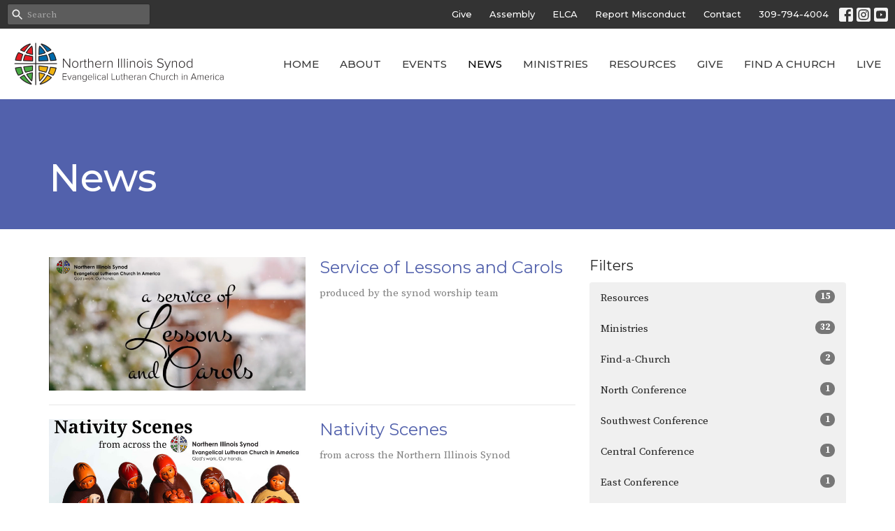

--- FILE ---
content_type: text/html; charset=utf-8
request_url: https://www.nisynod.org/news?month=Dec&year=2020
body_size: 51333
content:
<!DOCTYPE html>
<html lang="en">
  <head>
  <meta charset="UTF-8">
  <meta content="IE=edge,chrome=1" http-equiv="X-UA-Compatible"/>
  <meta content="width=device-width, initial-scale=1.0" name="viewport"/>
  <meta content="Northern Illinois Synod" name="author"/>
  <title>
    News Post | Northern Illinois Synod
  </title>
  <meta content="ELCA, NISynod, Northern Illinois Synod, Bishop Jeffrey Clements, Bishop Jeff Clements, Lutheran, Lutherans" name="keywords" />
  
    <meta name="robots" content="index,follow" />
  <!-- Facebook Pixel Code -->
<script>
!function(f,b,e,v,n,t,s)
{if(f.fbq)return;n=f.fbq=function(){n.callMethod?
n.callMethod.apply(n,arguments):n.queue.push(arguments)};
if(!f._fbq)f._fbq=n;n.push=n;n.loaded=!0;n.version='2.0';
n.queue=[];t=b.createElement(e);t.async=!0;
t.src=v;s=b.getElementsByTagName(e)[0];
s.parentNode.insertBefore(t,s)}(window, document,'script',
'https://connect.facebook.net/en_US/fbevents.js');
fbq('init', '300458094905102');
fbq('track', 'PageView');
</script>
<noscript><img height="1" width="1" style="display:none"
src="https://www.facebook.com/tr?id=300458094905102&ev=PageView&noscript=1"
/></noscript>
<!-- End Facebook Pixel Code -->
  
  <link href="https://dq5pwpg1q8ru0.cloudfront.net/2022/12/22/09/58/08/5f5f0961-6f2d-4e13-a320-46695503e27a/NIS%20stacked%204%20color.png" rel="shortcut icon" type="image/x-icon" />
  <meta name="csrf-param" content="authenticity_token" />
<meta name="csrf-token" content="2gzT4XlDNNDpD8ZhihCbngvy1runf8LZK19sQM0p6/b1c37Smpn94lnJ2orGPtT1ZScwN7UoEhaMiizw7wzb1A==" />

  <link rel="preconnect" href="https://fonts.gstatic.com/" crossorigin>
  <link rel="preload" href="/fonts/fontawesome/webfont.woff?v=3.2.1" as="font" type="font/woff" crossorigin>

  <link rel="stylesheet" media="all" href="/themes/stylesheet.css?timestamp=2026-02-01+21%3A11%3A17+-0600" />
  <link rel="stylesheet" media="print" href="https://dq5pwpg1q8ru0.cloudfront.net/assets/print-c1b49d74baf454d41a08041bb7881e34979fe0b297fba593578d70ec8cc515fd.css" />

	<link href="https://fonts.googleapis.com/css?family=Montserrat:100,200,300,regular,500,600,700,800,900,100italic,200italic,300italic,italic,500italic,600italic,700italic,800italic,900italic|Source+Serif+Pro:200,200italic,300,300italic,regular,italic,600,600italic,700,700italic,900,900italic&amp;display=swap" rel="stylesheet" type="text/css" async="async" />
  

  <script src="https://dq5pwpg1q8ru0.cloudfront.net/assets/application-baedfe927b756976bd996cb2c71963c5d82c94e444650affbb4162574b24b761.js"></script>
  <script src="https://dq5pwpg1q8ru0.cloudfront.net/packs/js/application-48235911dc1b5b550236.js"></script>
  <script src="https://cdnjs.cloudflare.com/ajax/libs/handlebars.js/4.7.7/handlebars.min.js" defer="defer"></script>


  <!--[if lt IE 9]>
  <script src="https://dq5pwpg1q8ru0.cloudfront.net/javascripts/html5shiv.js"></script>
  <script src="https://dq5pwpg1q8ru0.cloudfront.net/javascripts/respond.min.js"></script>
  <![endif]-->


      <script>
        var _gaq = _gaq || [];
        _gaq.push(['_setAccount', 'UA-28997678-1']);
        _gaq.push(['_trackPageview']);

          // rollup tracker
          _gaq.push(['rollupTracker._setAccount','UA-18858190-52']);
          _gaq.push(['rollupTracker._trackPageview']);

        (function() {
          var ga = document.createElement('script'); ga.type = 'text/javascript'; ga.async = true;
          ga.src = ('https:' == document.location.protocol ? 'https://ssl' : 'http://www') + '.google-analytics.com/ga.js';
          var s = document.getElementsByTagName('script')[0]; s.parentNode.insertBefore(ga, s);
        })();
      </script>

      <!-- Global site tag (gtag.js) - Google Analytics -->
      <script async src="https://www.googletagmanager.com/gtag/js?id=G-Z79MDNWC23"></script>
      <script>
        window.dataLayer = window.dataLayer || [];
        function gtag(){dataLayer.push(arguments);}
        gtag('js', new Date());

        gtag('config', 'G-Z79MDNWC23');
      </script>

  


</head>

  <body class="body_news_index body_news_posts_index   news-index   relative d-flex flex-column">
      <div class="d-flex ">
        <div class="site-content-container">
    

  <div class="system">
  </div>

  <div id="top-menus-container">
    <div id="top-menus">
  <div id="alert-container">
  </div>


  <div class="js-menus   bg-none z-index-navbar">
      <nav class="header-layout-topbar relative px-1 bg-dark  %>">
    <div class="pos pos-cover bg-dark " style=""></div>
    <ul class="topbar-nav topbar-right ">


        <li class="mr-auto">
            <form class="relative" role="search" action="/search" accept-charset="UTF-8" method="get"><input name="utf8" type="hidden" value="&#x2713;" autocomplete="off" />
    <svg xmlns="http://www.w3.org/2000/svg" width="20" height="20" viewBox="0 0 24 24" class="pos pos-l-1 pos-middle">
    <path d="M15.5 14h-.79l-.28-.27C15.41 12.59 16 11.11 16 9.5 16 5.91 13.09 3 9.5 3S3 5.91 3 9.5 5.91 16 9.5 16c1.61 0 3.09-.59 4.23-1.57l.27.28v.79l5 4.99L20.49 19l-4.99-5zm-6 0C7.01 14 5 11.99 5 9.5S7.01 5 9.5 5 14 7.01 14 9.5 11.99 14 9.5 14z"></path>
    <path d="M0 0h24v24H0z" fill="none"></path>
</svg>

    <input type="text" name="q" id="search_box" class="form-control input-sm input-muted text-default bg-fade-light" style="padding-left: 28px;" placeholder="Search" />
</form>
        </li>






          <li class="topbar-menu-item hidden-xs">
              <a class="btn btn-link-white btn-sm" target="_blank" href="/pages/give">Give</a>
          </li>

          <li class="topbar-menu-item hidden-xs">
              <a class="btn btn-link-white btn-sm" href="/assembly">Assembly</a>
          </li>

          <li class="topbar-menu-item hidden-xs">
              <a class="btn btn-link-white btn-sm" target="_blank" href="https://elca.org">ELCA</a>
          </li>

          <li class="topbar-menu-item hidden-xs">
              <a class="btn btn-link-white btn-sm" href="/programs/sexual-misconduct-policy">Report Misconduct</a>
          </li>

          <li class="topbar-menu-item hidden-xs">
              <a class="btn btn-link-white btn-sm" href="/contact">Contact</a>
          </li>


        <li>
          <a class="btn btn-link-white btn-sm" href="tel:1-309-794-4004">309-794-4004</a>
        </li>

          
  <li class="social-icon-list-item ">
    <a class="svg-link social-icon-link" target="_blank" href="https://facebook.com/nisynod">
      <svg xmlns="http://www.w3.org/2000/svg" xmlns:xlink="http://www.w3.org/1999/xlink" x="0px" y="0px" width="24" height="24" viewBox="0 0 24 24" style="enable-background:new 0 0 24 24;" xml:space="preserve" class="social-icon-svg topbar-svg-sm"><title>Facebook Icon</title>
<path d="M24,0v24H0V0H24z M20,2.7h-3.3c-2.5,0-4.7,2.1-4.7,4.7v3.3H9.3v4H12V24h4v-9.3h4v-4h-4V8c0-0.8,0.5-1.3,1.3-1.3H20V2.7z"></path>
</svg>

</a>  </li>
  <li class="social-icon-list-item ">
    <a class="svg-link social-icon-link" target="_blank" href="https://www.instagram.com/nisynod/">
      <svg xmlns="http://www.w3.org/2000/svg" xmlns:xlink="http://www.w3.org/1999/xlink" x="0px" y="0px" width="24" height="24" viewBox="0 0 24 24" style="enable-background:new 0 0 24 24;" xml:space="preserve" class="social-icon-svg topbar-svg-sm"><title>Instagram Icon</title>
<circle cx="12" cy="12" r="2.7"></circle>
<path d="M15.9,4.9H8.1c-1.7,0-3.2,1.5-3.2,3.2V16c0,1.7,1.5,3.2,3.2,3.2H16c1.7,0,3.2-1.5,3.2-3.2V8.1C19.1,6.4,17.6,4.9,15.9,4.9z   M12,16.4c-2.4,0-4.4-2-4.4-4.4s2-4.4,4.4-4.4s4.4,2,4.4,4.4S14.4,16.4,12,16.4z M16.7,8.4c-0.7,0-1.1-0.5-1.1-1.1  c0-0.7,0.5-1.1,1.1-1.1c0.7,0,1.1,0.5,1.1,1.1C17.7,8,17.3,8.4,16.7,8.4z"></path>
<path d="M24,0H0v24h24V0z M20.9,15.7c0,2.8-2.3,5.2-5.2,5.2H8.3c-2.8,0-5.2-2.3-5.2-5.2V8.3c0-2.8,2.3-5.2,5.2-5.2h7.5  c2.8,0,5.2,2.3,5.2,5.2C20.9,8.3,20.9,15.7,20.9,15.7z"></path>
</svg>

</a>  </li>
  <li class="social-icon-list-item ">
    <a class="svg-link social-icon-link" target="_blank" href="https://youtube.com/nisynod">
      <svg xmlns="http://www.w3.org/2000/svg" xmlns:xlink="http://www.w3.org/1999/xlink" x="0px" y="0px" width="24" height="24" viewBox="0 0 24 24" style="enable-background:new 0 0 24 24;" xml:space="preserve" class="social-icon-svg topbar-svg-sm"><title>Youtube Icon</title>
<polygon points="10.7,9.1 14.5,12 10.7,14.9 "></polygon>
<path d="M24,0H0v24h24.1L24,0z M18.8,18.4c-0.5,0.1-3.6,0.3-6.8,0.3s-6.3,0-6.8-0.3C3.9,18,3.5,15.1,3.5,12s0.4-6,1.7-6.4  C5.7,5.3,8.9,5.2,12,5.2s6.3,0.1,6.8,0.3c1.3,0.4,1.7,3.3,1.7,6.4C20.4,15.1,20.1,18,18.8,18.4z"></path>
</svg>

</a>  </li>


    </ul>
  </nav>

    <div id="main-menu-container">
      
<nav id="main_menu" class="relative bg-default bg-none p-2 p-md-3">
  <div class="bg-default pos pos-cover js-main-menu-background-opacity" style="opacity:1.0;"></div>
  <div class="d-md-flex flex-wrap ">
    <div class="relative d-flex d-md-block mr-md-3 flex-shrink-0">
      

    <a class="main-menu-logo main-menu-rycroft-logo " href="/">
      <img alt="Northern Illinois Synod" class="logo-size-default" src="https://dq5pwpg1q8ru0.cloudfront.net/2022/12/22/09/58/04/d9c12d7f-7bb9-4796-8cb1-5b13007035fc/NISynod%20FULL%20transparent.png" />
</a>


        <button type="button" class="btn bg-none p-1 border-0 main-menu-hidden-md ml-auto collapsed pr-0" data-toggle="collapse" data-target="#main_menu_collapse" aria-expanded="false">
    <span class="sr-only">Toggle navigation</span>
    <span class="svg-link">
      <svg xmlns="http://www.w3.org/2000/svg" height="24" viewBox="0 0 24 24" width="24">
    <path d="M0 0h24v24H0z" fill="none"></path>
    <path d="M3 18h18v-2H3v2zm0-5h18v-2H3v2zm0-7v2h18V6H3z"></path>
</svg>
 Menu
    </span>
  </button>

    </div>

    <div class="collapse main-menu-collapse-md ml-auto text-center" id="main_menu_collapse">
      <ul class="main-menu-list main-menu-rycroft-list align-items-md-center">
          
  <li class="menu-item ">
      <a class="menu-link " href="/">Home</a>
  </li>


          
  <li class="menu-item ">
      <a class="menu-link " href="/about">About</a>
  </li>


          
  <li class="menu-item ">
      <a class="menu-link " href="/events">Events</a>
  </li>


          
  <li class="menu-item ">
      <a class="menu-link active" href="/news">News</a>
  </li>


          
  <li class="menu-item ">
      <a class="menu-link " href="/ministries">Ministries</a>
  </li>


          
  <li class="menu-item ">
      <a class="menu-link " href="/collections/resources">Resources</a>
  </li>


          
  <li class="menu-item ">
      <a class="menu-link " href="/give">Give</a>
  </li>


          
  <li class="menu-item ">
      <a class="menu-link " href="/collections/find-a-church">Find a Church</a>
  </li>


          
  <li class="menu-item ">
      <a class="menu-link " href="/live">Live</a>
  </li>


      </ul>
        <ul class="main-menu-list main-menu-subnav">
            <li class="menu-item-divider"></li>
    
  <li class="menu-item ">
      <a class="menu-link " target="_blank" href="/pages/give">Give</a>
  </li>


    
  <li class="menu-item ">
      <a class="menu-link " href="/assembly">Assembly</a>
  </li>


    
  <li class="menu-item ">
      <a class="menu-link " target="_blank" href="https://elca.org">ELCA</a>
  </li>


    
  <li class="menu-item ">
      <a class="menu-link " href="/programs/sexual-misconduct-policy">Report Misconduct</a>
  </li>


    
  <li class="menu-item ">
      <a class="menu-link " href="/contact">Contact</a>
  </li>





        </ul>
    </div>
  </div>
</nav>

    </div>
  </div>
</div>

  </div>

  <div id="header-container" class="relative">
    <div id="header" class="header-goodsoil relative  d-flex py-3 py-md-5 bg-cover bg-none  topbar-offset bg-secondary" style=" min-height: 0vh;">
  
  

<div id="page-header-overlay" class="bg-secondary pos pos-cover" style="opacity:1.0;" data-header-opacity="1.0"></div>

    <div class="container relative d-flex flex-column mt-5">
      
      <div class="my-auto">
        <div class="d-md-flex ">
          <div>
            <div class="relative d-inline-block break-word">
              <h1 class="header-heading ">
                        News

              </h1>
            </div>
          </div>
          <div class="d-flex ml-md-auto">
            <div class="row">
              <div class="col-xs-12">
                
              </div>
              <div class="col-xs-12">
                

              </div>
            </div>
          </div>
        </div>
      </div>
      
    </div>
  
  
  <!--<div class="pos pos-b-1 pos-l-1">
    <button class="js-play-video-button p-2 bg-none border-0 d-none" style="opacity: 0.5;">
    </button>
    <button class="js-pause-video-button p-2 bg-none border-0 d-none" style="opacity: 0.5;">
    </button>
    <div class="js-loading-video-button">
      <div class="d-flex p-2" style="opacity: 0.5;">
      </div>
    </div>
  </div>-->

</div>


  </div>

  <main role="main" class="content flex-grow-1  news_posts_index clearfix m-0 p-0">
    <link rel="alternate" type="application/rss+xml" title="RSS" href="https://www.nisynod.org/news" />





  

<div>
    <div id="top-blocks-wrapper">
      
    </div>

    <div id="page_content" class="relative my-5">
      <div class="container">
        
  <div id="news_anchor" class="row">
    <div class="col-md-8">
        <div class="relative mb-3 border-bottom pb-3">
  <a class="row d-sm-flex" href="/news/service-of-lessons-and-carols">
    <div class="col-sm-6">
      <img alt="Service of Lessons and Carols image" loading="lazy" src="https://dq5pwpg1q8ru0.cloudfront.net/2020/12/27/04/12/53/36ad27dd-3da2-4259-a256-a2bc514c4600/Screenshot%202020-12-16%20100843.png" />
    </div>
    <div class="col-sm-6 d-flex flex-column">
      <h2 class="h3 mt-2 mt-sm-0 mb-2">Service of Lessons and Carols</h2>
      <div class="text-muted mb-2">
            produced by the synod worship team
      </div>
      <div class="mt-auto mb-2">
      </div>
    </div>
</a></div>
<div class="relative mb-3 border-bottom pb-3">
  <a class="row d-sm-flex" href="/news/nativity-scenes">
    <div class="col-sm-6">
      <img alt="Nativity Scenes image" loading="lazy" src="https://dq5pwpg1q8ru0.cloudfront.net/2020/12/25/04/38/42/6aac0232-58d7-4de0-b0da-eb6a0a12118b/Nativity%20Scenes.jpg" />
    </div>
    <div class="col-sm-6 d-flex flex-column">
      <h2 class="h3 mt-2 mt-sm-0 mb-2">Nativity Scenes</h2>
      <div class="text-muted mb-2">
            from across the Northern Illinois Synod
      </div>
      <div class="mt-auto mb-2">
          <div class="text-body">Deacon K Graddy</div>
      </div>
    </div>
</a></div>
<div class="relative mb-3 border-bottom pb-3">
  <a class="row d-sm-flex" href="/news/merry-christmas-from-bishop-jeffrey-clements">
    <div class="col-sm-6">
      <img alt="Merry Christmas from Bishop Jeffrey Clements image" loading="lazy" src="https://dq5pwpg1q8ru0.cloudfront.net/2020/12/21/09/53/37/d14f9b3b-5d54-425e-a058-1a05a48d2b6d/title%20faded%20w%20green.jpg" />
    </div>
    <div class="col-sm-6 d-flex flex-column">
      <h2 class="h3 mt-2 mt-sm-0 mb-2">Merry Christmas from Bishop Jeffrey Clements</h2>
      <div class="text-muted mb-2">
            and the staff of the Northern Illinois Synod
      </div>
      <div class="mt-auto mb-2">
          <div class="text-body">Bishop Jeffrey Clements</div>
      </div>
    </div>
</a></div>
<div class="relative mb-3 border-bottom pb-3">
  <a class="row d-sm-flex" href="/news/how-to-have-a-congregation-meeting-in-a-pandemic">
    <div class="col-sm-6">
      <img alt="How to have a congregation meeting in a pandemic image" loading="lazy" src="https://dq5pwpg1q8ru0.cloudfront.net/2020/12/14/12/11/16/4ed70fe0-7e5e-4cd8-bdea-efd266f980df/congregational%20meeting2.jpg" />
    </div>
    <div class="col-sm-6 d-flex flex-column">
      <h2 class="h3 mt-2 mt-sm-0 mb-2">How to have a congregation meeting in a pandemic</h2>
      <div class="text-muted mb-2">
            Resources for NIS congregation leaders
      </div>
      <div class="mt-auto mb-2">
      </div>
    </div>
</a></div>

        
    </div> <!-- /col -->

    <aside class="col-sm-6 col-md-4">

        <div class="news-month">
          <h2 class="h4 mt-0">Filters</h2>

            <div class="list-group" id="by-collection">
                <a class="list-group-item" data-parent="#by-collection" data-toggle="collapse" href="#collection-2">
                  Resources
                  <span class="badge">15</span>
</a>                <div id="collection-2" class="collapse list-group">
                    <a class=" list-group-item ml-4" href="/resources/bulletin-board/news">
                      Bulletin Board
                      <span class="badge">11</span>
</a>                    <a class=" list-group-item ml-4" href="/resources/growing-disciples/news">
                      Growing Disciples
                      <span class="badge">1</span>
</a>                    <a class=" list-group-item ml-4" href="/resources/ministry-partners/news">
                      Ministry Partners
                      <span class="badge">1</span>
</a>                    <a class=" list-group-item ml-4" href="/resources/rostered-minister-resources/news">
                      Rostered Minister Resources
                      <span class="badge">2</span>
</a></div>                <a class="list-group-item" data-parent="#by-collection" data-toggle="collapse" href="#collection-1">
                  Ministries
                  <span class="badge">32</span>
</a>                <div id="collection-1" class="collapse list-group">
                    <a class=" list-group-item ml-4" href="/ministries/candidacy-committee--18/news">
                      Candidacy Committee
                      <span class="badge">2</span>
</a>                    <a class=" list-group-item ml-4" href="/ministries/congregational-life-committee/news">
                      Congregational Life Committee
                      <span class="badge">1</span>
</a>                    <a class=" list-group-item ml-4" href="/ministries/global-mission-committee/news">
                      Global Mission Committee
                      <span class="badge">3</span>
</a>                    <a class=" list-group-item ml-4" href="/ministries/social-ministry-committee/news">
                      Social Ministry Committee
                      <span class="badge">3</span>
</a>                    <a class=" list-group-item ml-4" href="/ministries/reconciling-in-christ/news">
                      Reconciling in Christ
                      <span class="badge">4</span>
</a>                    <a class=" list-group-item ml-4" href="/ministries/diakonia/news">
                      diakonia
                      <span class="badge">2</span>
</a>                    <a class=" list-group-item ml-4" href="/ministries/youth/news">
                      Youth
                      <span class="badge">4</span>
</a>                    <a class=" list-group-item ml-4" href="/ministries/elca-churchwide-organization/news">
                      ELCA Churchwide Organization
                      <span class="badge">13</span>
</a></div>                <a class="list-group-item" data-parent="#by-collection" data-toggle="collapse" href="#collection-6">
                  Find-a-Church
                  <span class="badge">2</span>
</a>                <div id="collection-6" class="collapse list-group">
                    <a class=" list-group-item ml-4" href="/find-a-church/northeast-conference/news">
                      Northeast Conference
                      <span class="badge">1</span>
</a>                    <a class=" list-group-item ml-4" href="/find-a-church/south-conference/news">
                      South Conference
                      <span class="badge">1</span>
</a></div>                <a class="list-group-item" data-parent="#by-collection" data-toggle="collapse" href="#collection-7">
                  North Conference
                  <span class="badge">1</span>
</a>                <div id="collection-7" class="collapse list-group">
                    <a class=" list-group-item ml-4" href="/north-conference/grace-loves-park/news">
                      Grace, Loves Park
                      <span class="badge">1</span>
</a></div>                <a class="list-group-item" data-parent="#by-collection" data-toggle="collapse" href="#collection-12">
                  Southwest Conference
                  <span class="badge">1</span>
</a>                <div id="collection-12" class="collapse list-group">
                    <a class=" list-group-item ml-4" href="/southwest-conference/first-galesburg/news">
                      First, Galesburg
                      <span class="badge">1</span>
</a></div>                <a class="list-group-item" data-parent="#by-collection" data-toggle="collapse" href="#collection-10">
                  Central Conference
                  <span class="badge">1</span>
</a>                <div id="collection-10" class="collapse list-group">
                    <a class=" list-group-item ml-4" href="/central-conference/faith-rochelle--201/news">
                      Faith, Rochelle
                      <span class="badge">1</span>
</a></div>                <a class="list-group-item" data-parent="#by-collection" data-toggle="collapse" href="#collection-9">
                  East Conference
                  <span class="badge">1</span>
</a>                <div id="collection-9" class="collapse list-group">
                    <a class=" list-group-item ml-4" href="/east-conference/st-john-joliet/news">
                      St. John, Joliet
                      <span class="badge">1</span>
</a></div>                <a class="list-group-item" data-parent="#by-collection" data-toggle="collapse" href="#collection-14">
                  Northwest Conference
                  <span class="badge">2</span>
</a>                <div id="collection-14" class="collapse list-group">
                    <a class=" list-group-item ml-4" href="/northwest-conference/first-mt-carroll/news">
                      First, Mt. Carroll
                      <span class="badge">1</span>
</a>                    <a class=" list-group-item ml-4" href="/northwest-conference/first-pecatonica/news">
                      First, Pecatonica
                      <span class="badge">1</span>
</a></div>                <a class="list-group-item" data-parent="#by-collection" data-toggle="collapse" href="#collection-8">
                  Northeast Conference
                  <span class="badge">1</span>
</a>                <div id="collection-8" class="collapse list-group">
                    <a class=" list-group-item ml-4" href="/northeast-conference/joyful-harvest-johnsburg--214/news">
                      Joyful Harvest, Johnsburg
                      <span class="badge">1</span>
</a></div>                <a class="list-group-item" data-parent="#by-collection" data-toggle="collapse" href="#collection-13">
                  West Conference
                  <span class="badge">0</span>
</a>                <div id="collection-13" class="collapse list-group"></div>                <a class="list-group-item" data-parent="#by-collection" data-toggle="collapse" href="#collection-16">
                  Agencies &amp; Institutions
                  <span class="badge">1</span>
</a>                <div id="collection-16" class="collapse list-group">
                    <a class=" list-group-item ml-4" href="/agencies-institutions/ralm/news">
                      RALM
                      <span class="badge">1</span>
</a></div>                <a class="list-group-item" data-parent="#by-collection" data-toggle="collapse" href="#collection-11">
                  South Conference
                  <span class="badge">1</span>
</a>                <div id="collection-11" class="collapse list-group">
                    <a class=" list-group-item ml-4" href="/south-conference/st-john-somonauk/news">
                      St. John, Somonauk
                      <span class="badge">1</span>
</a></div>                <a class="list-group-item" data-parent="#by-collection" data-toggle="collapse" href="#collection-21">
                  Synod Assembly
                  <span class="badge">1</span>
</a>                <div id="collection-21" class="collapse list-group">
                    <a class=" list-group-item ml-4" href="/synod-assembly/2023-synod-assembly/news">
                      2023 Synod Assembly
                      <span class="badge">1</span>
</a></div>                <a class="list-group-item" data-parent="#by-collection" data-toggle="collapse" href="#collection-20">
                  Growing Disciples
                  <span class="badge">12</span>
</a>                <div id="collection-20" class="collapse list-group">
                    <a class=" list-group-item ml-4" href="/growing-disciples/growing-disciples-start-with-prayer/news">
                      Growing Disciples Start With Prayer
                      <span class="badge">1</span>
</a>                    <a class=" list-group-item ml-4" href="/growing-disciples/growing-disciples-start-with-studying/news">
                      Growing Disciples Start With Studying
                      <span class="badge">2</span>
</a>                    <a class=" list-group-item ml-4" href="/growing-disciples/growing-disciples-start-with-worship/news">
                      Growing Disciples Start with Worship
                      <span class="badge">2</span>
</a>                    <a class=" list-group-item ml-4" href="/growing-disciples/growing-disciples-start-with-inviting/news">
                      Growing Disciples Start with Inviting
                      <span class="badge">2</span>
</a>                    <a class=" list-group-item ml-4" href="/growing-disciples/growing-disciples-start-with-encouraging/news">
                      Growing Disciples Start with Encouraging
                      <span class="badge">2</span>
</a>                    <a class=" list-group-item ml-4" href="/growing-disciples/growing-disciples-start-with-serving/news">
                      Growing Disciples Start with Serving
                      <span class="badge">1</span>
</a>                    <a class=" list-group-item ml-4" href="/growing-disciples/growing-disciples-start-with-giving/news">
                      Growing Disciples Start with Giving
                      <span class="badge">2</span>
</a></div>            </div>

          <div class="list-group" id='by-year'>
                <a class="list-group-item" data-parent="#by-year" data-toggle="collapse" href="#year2026">
                  2026
                  <span class="badge">6</span>
</a>                <div id="year2026" class="collapse list-group">
                        <a class="list-group-item" href="/news?month=Jan&amp;year=2026">
                          Jan
                          <span class="badge">6</span>
</a></div>                <a class="list-group-item" data-parent="#by-year" data-toggle="collapse" href="#year2025">
                  2025
                  <span class="badge">63</span>
</a>                <div id="year2025" class="collapse list-group">
                        <a class="list-group-item" href="/news?month=Dec&amp;year=2025">
                          Dec
                          <span class="badge">7</span>
</a>                        <a class="list-group-item" href="/news?month=Nov&amp;year=2025">
                          Nov
                          <span class="badge">4</span>
</a>                        <a class="list-group-item" href="/news?month=Oct&amp;year=2025">
                          Oct
                          <span class="badge">1</span>
</a>                        <a class="list-group-item" href="/news?month=Sep&amp;year=2025">
                          Sep
                          <span class="badge">5</span>
</a>                        <a class="list-group-item" href="/news?month=Aug&amp;year=2025">
                          Aug
                          <span class="badge">9</span>
</a>                        <a class="list-group-item" href="/news?month=Jul&amp;year=2025">
                          Jul
                          <span class="badge">7</span>
</a>                        <a class="list-group-item" href="/news?month=Jun&amp;year=2025">
                          Jun
                          <span class="badge">3</span>
</a>                        <a class="list-group-item" href="/news?month=May&amp;year=2025">
                          May
                          <span class="badge">4</span>
</a>                        <a class="list-group-item" href="/news?month=Apr&amp;year=2025">
                          Apr
                          <span class="badge">8</span>
</a>                        <a class="list-group-item" href="/news?month=Mar&amp;year=2025">
                          Mar
                          <span class="badge">5</span>
</a>                        <a class="list-group-item" href="/news?month=Feb&amp;year=2025">
                          Feb
                          <span class="badge">5</span>
</a>                        <a class="list-group-item" href="/news?month=Jan&amp;year=2025">
                          Jan
                          <span class="badge">5</span>
</a></div>                <a class="list-group-item" data-parent="#by-year" data-toggle="collapse" href="#year2024">
                  2024
                  <span class="badge">26</span>
</a>                <div id="year2024" class="collapse list-group">
                        <a class="list-group-item" href="/news?month=Dec&amp;year=2024">
                          Dec
                          <span class="badge">3</span>
</a>                        <a class="list-group-item" href="/news?month=Sep&amp;year=2024">
                          Sep
                          <span class="badge">3</span>
</a>                        <a class="list-group-item" href="/news?month=Aug&amp;year=2024">
                          Aug
                          <span class="badge">2</span>
</a>                        <a class="list-group-item" href="/news?month=Jul&amp;year=2024">
                          Jul
                          <span class="badge">4</span>
</a>                        <a class="list-group-item" href="/news?month=Jun&amp;year=2024">
                          Jun
                          <span class="badge">1</span>
</a>                        <a class="list-group-item" href="/news?month=May&amp;year=2024">
                          May
                          <span class="badge">2</span>
</a>                        <a class="list-group-item" href="/news?month=Apr&amp;year=2024">
                          Apr
                          <span class="badge">2</span>
</a>                        <a class="list-group-item" href="/news?month=Mar&amp;year=2024">
                          Mar
                          <span class="badge">5</span>
</a>                        <a class="list-group-item" href="/news?month=Feb&amp;year=2024">
                          Feb
                          <span class="badge">1</span>
</a>                        <a class="list-group-item" href="/news?month=Jan&amp;year=2024">
                          Jan
                          <span class="badge">3</span>
</a></div>                <a class="list-group-item" data-parent="#by-year" data-toggle="collapse" href="#year2023">
                  2023
                  <span class="badge">21</span>
</a>                <div id="year2023" class="collapse list-group">
                        <a class="list-group-item" href="/news?month=Dec&amp;year=2023">
                          Dec
                          <span class="badge">2</span>
</a>                        <a class="list-group-item" href="/news?month=Nov&amp;year=2023">
                          Nov
                          <span class="badge">2</span>
</a>                        <a class="list-group-item" href="/news?month=Oct&amp;year=2023">
                          Oct
                          <span class="badge">3</span>
</a>                        <a class="list-group-item" href="/news?month=Sep&amp;year=2023">
                          Sep
                          <span class="badge">3</span>
</a>                        <a class="list-group-item" href="/news?month=Aug&amp;year=2023">
                          Aug
                          <span class="badge">3</span>
</a>                        <a class="list-group-item" href="/news?month=Jun&amp;year=2023">
                          Jun
                          <span class="badge">2</span>
</a>                        <a class="list-group-item" href="/news?month=May&amp;year=2023">
                          May
                          <span class="badge">1</span>
</a>                        <a class="list-group-item" href="/news?month=Apr&amp;year=2023">
                          Apr
                          <span class="badge">2</span>
</a>                        <a class="list-group-item" href="/news?month=Mar&amp;year=2023">
                          Mar
                          <span class="badge">3</span>
</a></div>                <a class="list-group-item" data-parent="#by-year" data-toggle="collapse" href="#year2022">
                  2022
                  <span class="badge">26</span>
</a>                <div id="year2022" class="collapse list-group">
                        <a class="list-group-item" href="/news?month=Dec&amp;year=2022">
                          Dec
                          <span class="badge">1</span>
</a>                        <a class="list-group-item" href="/news?month=Nov&amp;year=2022">
                          Nov
                          <span class="badge">1</span>
</a>                        <a class="list-group-item" href="/news?month=Aug&amp;year=2022">
                          Aug
                          <span class="badge">3</span>
</a>                        <a class="list-group-item" href="/news?month=Jul&amp;year=2022">
                          Jul
                          <span class="badge">3</span>
</a>                        <a class="list-group-item" href="/news?month=Jun&amp;year=2022">
                          Jun
                          <span class="badge">8</span>
</a>                        <a class="list-group-item" href="/news?month=May&amp;year=2022">
                          May
                          <span class="badge">2</span>
</a>                        <a class="list-group-item" href="/news?month=Apr&amp;year=2022">
                          Apr
                          <span class="badge">2</span>
</a>                        <a class="list-group-item" href="/news?month=Mar&amp;year=2022">
                          Mar
                          <span class="badge">2</span>
</a>                        <a class="list-group-item" href="/news?month=Feb&amp;year=2022">
                          Feb
                          <span class="badge">3</span>
</a>                        <a class="list-group-item" href="/news?month=Jan&amp;year=2022">
                          Jan
                          <span class="badge">1</span>
</a></div>                <a class="list-group-item" data-parent="#by-year" data-toggle="collapse" href="#year2021">
                  2021
                  <span class="badge">35</span>
</a>                <div id="year2021" class="collapse list-group">
                        <a class="list-group-item" href="/news?month=Dec&amp;year=2021">
                          Dec
                          <span class="badge">1</span>
</a>                        <a class="list-group-item" href="/news?month=Nov&amp;year=2021">
                          Nov
                          <span class="badge">4</span>
</a>                        <a class="list-group-item" href="/news?month=Oct&amp;year=2021">
                          Oct
                          <span class="badge">2</span>
</a>                        <a class="list-group-item" href="/news?month=Sep&amp;year=2021">
                          Sep
                          <span class="badge">2</span>
</a>                        <a class="list-group-item" href="/news?month=Aug&amp;year=2021">
                          Aug
                          <span class="badge">1</span>
</a>                        <a class="list-group-item" href="/news?month=Jul&amp;year=2021">
                          Jul
                          <span class="badge">2</span>
</a>                        <a class="list-group-item" href="/news?month=Jun&amp;year=2021">
                          Jun
                          <span class="badge">6</span>
</a>                        <a class="list-group-item" href="/news?month=May&amp;year=2021">
                          May
                          <span class="badge">3</span>
</a>                        <a class="list-group-item" href="/news?month=Apr&amp;year=2021">
                          Apr
                          <span class="badge">6</span>
</a>                        <a class="list-group-item" href="/news?month=Mar&amp;year=2021">
                          Mar
                          <span class="badge">6</span>
</a>                        <a class="list-group-item" href="/news?month=Feb&amp;year=2021">
                          Feb
                          <span class="badge">1</span>
</a>                        <a class="list-group-item" href="/news?month=Jan&amp;year=2021">
                          Jan
                          <span class="badge">1</span>
</a></div>                <a class="list-group-item" data-parent="#by-year" data-toggle="collapse" href="#year2020">
                  2020
                  <span class="badge">10</span>
</a>                <div id="year2020" class="collapse list-group">
                        <a class="list-group-item" href="/news?month=Dec&amp;year=2020">
                          Dec
                          <span class="badge">4</span>
</a>                        <a class="list-group-item" href="/news?month=Nov&amp;year=2020">
                          Nov
                          <span class="badge">4</span>
</a>                        <a class="list-group-item" href="/news?month=Aug&amp;year=2020">
                          Aug
                          <span class="badge">1</span>
</a>                        <a class="list-group-item" href="/news?month=May&amp;year=2020">
                          May
                          <span class="badge">1</span>
</a></div>          </div>
        </div> <!--/ news-month -->
    </aside>
  </div> <!-- /row -->


      </div>
    </div>

  <div id="bottom-blocks-wrapper">
      
  </div>
</div>

  
  

  </main>


  <div class="footer footer-columns bg-none bg-dark ">
  <div class="bg-footer py-3" style=" min-height: 10vh;">
    <div class="bg-dark pos pos-cover" style="opacity:1.0;"></div>
    <div class="relative container">
      <div class="row d-sm-flex align-items-center flex-wrap my-4">
          <div class="col-xs-12 col-sm-4 text-center overflow-hidden">
            <img alt="logo" class="img-responsive mx-auto" style="max-width: 225px;" src="https://dq5pwpg1q8ru0.cloudfront.net/2024/02/13/17/35/12/9d3a3669-faa3-47d3-92e4-73e56b645309/NISynod%20FULL%20white%20words%20color%20globe.png" />
          </div>
        <div class="col-xs-12 col-sm-8">
          <div class="row">
            

              <div class="col-sm-4">
                
  <div class="mb-3">
    <h2 class="footer-heading ">Contact</h2>

    <ul class="list-unstyled footer-text ">
        <li class="mt-1 d-sm-flex">
          <span class="footer-item-label mr-1"> Phone: </span><a href="tel:1-309-794-4004">309-794-4004</a>
        </li>

        <li class="mt-1 d-sm-flex">
          
          <span class="footer-item-label mr-1"><span class="translation_missing" title="translation missing: en.ui.email">Email</span>: </span><a encode="javascript" class="truncate" href="mailto:welcome@nisynod.org">welcome@nisynod.org</a>
        </li>
    </ul>
  </div>

                  
  <div class="">
    <h2 class="footer-heading ">Office Hours</h2>
    <div class="footer-text ">
      <p>Monday - Friday 9:00 am - 4:30 pm</p>
    </div>
  </div>

              </div>
            
  <div class="col-sm-4 footer-text">
    <p>Northern Illinois Synod Mailing Address<br />P.O. Box 443<br />Moline, IL 61266</p>
<p>Website issues - contact niscommunications@nisynod.org</p>
  </div>

          </div>
        </div>
      </div>

        <hr>
      <div class="d-sm-flex row flex-wrap">
          <div class="text-center col-sm-3 col-md-4">
            

  <div class="mb-5 mt-5 mt-sm-0 my-auto">
    <h2 class="footer-heading ">&nbsp;</h2>
    <ul class="list-unstyled d-flex flex-wrap justify-content-center">
      
  <li class="social-icon-list-item list-mr-2 mb-2 rounded-sm overflow-hidden d-flex mx-2 list-mr-2">
    <a class="svg-link social-icon-link" target="_blank" href="https://facebook.com/nisynod">
      <svg xmlns="http://www.w3.org/2000/svg" xmlns:xlink="http://www.w3.org/1999/xlink" x="0px" y="0px" width="24" height="24" viewBox="0 0 24 24" style="enable-background:new 0 0 24 24;" xml:space="preserve" class="social-icon-svg footer-social-icon"><title>Facebook Icon</title>
<path d="M24,0v24H0V0H24z M20,2.7h-3.3c-2.5,0-4.7,2.1-4.7,4.7v3.3H9.3v4H12V24h4v-9.3h4v-4h-4V8c0-0.8,0.5-1.3,1.3-1.3H20V2.7z"></path>
</svg>

</a>  </li>
  <li class="social-icon-list-item list-mr-2 mb-2 rounded-sm overflow-hidden d-flex mx-2 list-mr-2">
    <a class="svg-link social-icon-link" target="_blank" href="https://www.instagram.com/nisynod/">
      <svg xmlns="http://www.w3.org/2000/svg" xmlns:xlink="http://www.w3.org/1999/xlink" x="0px" y="0px" width="24" height="24" viewBox="0 0 24 24" style="enable-background:new 0 0 24 24;" xml:space="preserve" class="social-icon-svg footer-social-icon"><title>Instagram Icon</title>
<circle cx="12" cy="12" r="2.7"></circle>
<path d="M15.9,4.9H8.1c-1.7,0-3.2,1.5-3.2,3.2V16c0,1.7,1.5,3.2,3.2,3.2H16c1.7,0,3.2-1.5,3.2-3.2V8.1C19.1,6.4,17.6,4.9,15.9,4.9z   M12,16.4c-2.4,0-4.4-2-4.4-4.4s2-4.4,4.4-4.4s4.4,2,4.4,4.4S14.4,16.4,12,16.4z M16.7,8.4c-0.7,0-1.1-0.5-1.1-1.1  c0-0.7,0.5-1.1,1.1-1.1c0.7,0,1.1,0.5,1.1,1.1C17.7,8,17.3,8.4,16.7,8.4z"></path>
<path d="M24,0H0v24h24V0z M20.9,15.7c0,2.8-2.3,5.2-5.2,5.2H8.3c-2.8,0-5.2-2.3-5.2-5.2V8.3c0-2.8,2.3-5.2,5.2-5.2h7.5  c2.8,0,5.2,2.3,5.2,5.2C20.9,8.3,20.9,15.7,20.9,15.7z"></path>
</svg>

</a>  </li>
  <li class="social-icon-list-item list-mr-2 mb-2 rounded-sm overflow-hidden d-flex mx-2 list-mr-2">
    <a class="svg-link social-icon-link" target="_blank" href="https://youtube.com/nisynod">
      <svg xmlns="http://www.w3.org/2000/svg" xmlns:xlink="http://www.w3.org/1999/xlink" x="0px" y="0px" width="24" height="24" viewBox="0 0 24 24" style="enable-background:new 0 0 24 24;" xml:space="preserve" class="social-icon-svg footer-social-icon"><title>Youtube Icon</title>
<polygon points="10.7,9.1 14.5,12 10.7,14.9 "></polygon>
<path d="M24,0H0v24h24.1L24,0z M18.8,18.4c-0.5,0.1-3.6,0.3-6.8,0.3s-6.3,0-6.8-0.3C3.9,18,3.5,15.1,3.5,12s0.4-6,1.7-6.4  C5.7,5.3,8.9,5.2,12,5.2s6.3,0.1,6.8,0.3c1.3,0.4,1.7,3.3,1.7,6.4C20.4,15.1,20.1,18,18.8,18.4z"></path>
</svg>

</a>  </li>

    </ul>
  </div>

          </div>
        <div class="col-sm-9 col-md-8">
          <div class="row d-sm-flex flex-wrap">
                <div class="col-sm-3 mb-5">
                  

                  
  <div class=''>
    <h2 class="d-none"></h2>
    <ul class='footer-menu list-unstyled'>
          <li class="menu-item ">
      <a class="menu-link" target="_blank" href="https://elca.org">ELCA</a>
  </li>

    </ul>
  </div>

                </div>
              

              
          </div>
        </div>
      </div>
      <div class="row d-sm-flex align-items-center text-center">
          
      </div>
      <div class="d-sm-flex align-items-center">
        <div class="small text-center text-sm-left mb-3 mb-sm-0">
&copy; 2026 Northern Illinois Synod. All Rights Reserved.
| 
  <a class="" href="/login">Login</a>

</div>

  <a class="footer-saywarding d-flex align-items-center ml-auto justify-content-center" href="https://get.tithe.ly" target="_blank">
    powered by<svg xmlns="http://www.w3.org/2000/svg" width="80" height="81" viewBox="0 0 294 81" fill="none" class="ml-1">
<g clip-path="url(#clip0)">
<path d="M38.3656 40.6225C45.0944 37.8784 50.0899 31.9318 50.7101 24.956L50.7781 23.4143C50.7781 13.9488 45.9785 5.58065 38.5021 0C31.0257 5.58065 25.9532 13.9988 25.9532 23.4643L26.0212 25.0059C26.6414 31.9817 31.6368 37.8784 38.3656 40.6225Z" fill="white"></path>
<path d="M35.2308 51.6244C34.8587 50.1633 34.2655 48.8742 33.621 47.5402C32.1415 44.5 29.9902 41.85 27.3579 39.7899C23.4914 36.6973 18.4669 34.9805 13.5286 34.9805H0C0.0245386 36.6893 0 38.3986 0 40.1076C0.142852 43.1069 0.881191 46.0521 2.18755 48.7563C3.66709 51.7965 5.81833 54.4464 8.45064 56.5156C12.2576 59.5606 17.1295 61.4979 22.0243 61.4979H35.5127C35.5127 57.8118 35.6847 53.4062 35.2308 51.6244Z" fill="white"></path>
<path d="M42.5478 47.5402C41.9028 48.8742 41.309 50.1633 40.9365 51.6244C40.5802 53.0221 40.6093 56.0341 40.6384 59.047C40.6464 59.8751 40.6544 60.7032 40.6544 61.4979H40.6225V66.1851L40.0583 80.1165H42.5972C42.6269 79.6703 42.6567 79.2172 42.6868 78.759C42.9419 74.8726 43.2209 70.6234 43.7256 67.1399C44.2898 63.2458 48.5577 61.5647 51.6244 61.4979H54.1549C59.0542 61.4979 63.9305 59.5606 67.7409 56.5156C70.3755 54.4464 72.5287 51.7965 74.0096 48.7563C75.3171 46.0521 76.0561 43.1069 76.1991 40.1076C76.1991 39.5379 76.1964 38.9682 76.1937 38.3985C76.1882 37.2591 76.1827 36.1197 76.1991 34.9805H62.6583C57.7156 34.9805 52.6866 36.6973 48.8165 39.7899C46.1819 41.85 44.0287 44.5 42.5478 47.5402Z" fill="white"></path>
<path d="M204.136 62.5399C201.501 62.5399 199.085 62.5399 196.596 62.5399C196.596 58.7859 196.596 55.1055 196.596 51.4987C196.596 49.3641 196.596 47.2294 196.596 45.0948C196.523 41.8561 195.059 39.9423 192.351 39.2798C189.569 38.6173 186.494 39.7951 185.469 42.4449C184.518 44.9476 184.005 47.7447 183.859 50.3946C183.566 54.3694 183.786 58.3442 183.786 62.4662C181.297 62.4662 178.954 62.4662 176.465 62.4662C176.465 48.628 176.465 34.8633 176.465 20.9515C178.881 20.9515 181.224 20.9515 183.786 20.9515C183.786 26.1776 183.786 31.3302 183.786 37.0716C187.373 32.5079 191.765 31.6246 196.67 32.8759C200.842 33.9064 203.697 36.9244 203.99 41.1936C204.356 46.935 204.21 52.6764 204.283 58.4178C204.136 59.7428 204.136 61.0677 204.136 62.5399ZM225.585 32.6551C216.508 31.0357 209.187 36.0411 207.87 44.7268C206.479 54.0014 211.676 61.8774 220.095 62.9079C230.051 64.1592 235.687 58.8595 236.273 53.9277C235.175 53.6333 234.077 53.3389 232.979 53.0445C231.807 52.75 230.636 52.4556 229.538 52.2348C228.001 56.4304 223.975 57.0929 220.827 56.4304C218.411 55.9888 215.41 53.4861 215.41 49.7321C222.511 49.7321 229.684 49.7321 236.858 49.7321C238.396 41.488 233.418 34.0536 225.585 32.6551ZM222.584 38.1757C226.171 38.3229 228.66 40.6047 228.879 44.0643C224.487 44.0643 220.095 44.0643 215.556 44.0643C216.142 40.3839 218.997 38.0285 222.584 38.1757ZM119.586 62.5399C122.294 62.5399 124.857 62.5399 127.565 62.5399C127.565 51.1307 127.565 39.8687 127.565 28.3858C131.738 28.3858 135.764 28.3858 139.79 28.3858C139.79 25.9568 139.79 23.7486 139.79 21.4667C128.883 21.4667 118.049 21.4667 107.288 21.4667C107.288 23.8222 107.288 26.104 107.288 28.4595C111.387 28.4595 115.34 28.4595 119.586 28.4595C119.586 40.0159 119.586 51.2779 119.586 62.5399ZM263.944 35.1578C267.238 43.3282 270.459 51.4987 273.753 59.5955C274.266 60.8469 274.339 61.951 273.753 63.2759C272.436 66.5147 271.191 69.827 269.873 73.3602C272.07 73.3602 273.9 73.2866 275.803 73.3602C277.194 73.4338 277.779 72.9185 278.292 71.6672C282.977 59.4483 287.662 47.1558 292.42 34.9369C292.64 34.3481 292.859 33.6856 293.079 32.8759C290.956 32.8759 289.053 32.9495 287.15 32.8759C285.905 32.8023 285.246 33.1704 284.807 34.4953C282.977 39.427 281.074 44.2851 279.17 49.2168C278.877 49.9529 278.585 50.6154 278.219 51.6459C275.949 45.6101 273.9 39.9423 271.704 34.3481C271.484 33.8328 270.971 33.0231 270.532 33.0231C268.117 32.8759 265.701 32.9495 263.065 32.9495C263.431 33.8328 263.724 34.4953 263.944 35.1578ZM170.755 56.2832C167.608 57.0929 165.631 55.6943 165.338 52.4556C165.192 50.3946 165.265 48.3336 165.265 46.1989C165.265 43.9171 165.265 41.5616 165.265 39.1326C167.9 39.1326 170.243 39.1326 172.585 39.1326C172.585 36.998 172.585 35.0105 172.585 32.8023C170.097 32.8023 167.754 32.8023 165.265 32.8023C165.265 29.858 165.265 27.0609 165.265 24.2638C162.63 24.2638 160.287 24.2638 157.725 24.2638C157.725 27.1345 157.725 29.858 157.725 32.8759C155.968 32.8759 154.431 32.8759 152.82 32.8759C152.82 35.0842 152.82 36.998 152.82 39.2062C154.504 39.2062 156.115 39.2062 157.798 39.2062C157.798 40.1631 157.798 40.8992 157.798 41.6352C157.798 45.7573 157.725 49.8057 157.871 53.9277C158.018 57.9026 159.848 60.9205 163.728 62.3926C166.436 63.3495 169.218 63.3495 172 62.6135C172.439 62.5399 173.025 61.951 173.025 61.6566C172.951 59.7428 172.732 57.829 172.512 55.6943C171.707 55.9152 171.268 56.136 170.755 56.2832ZM253.695 62.5399C256.184 62.5399 258.527 62.5399 260.943 62.5399C260.943 48.628 260.943 34.7897 260.943 20.8779C258.454 20.8779 256.184 20.8779 253.695 20.8779C253.695 34.9369 253.695 48.7016 253.695 62.5399ZM142.865 62.5399C145.354 62.5399 147.696 62.5399 150.039 62.5399C150.039 52.6028 150.039 42.813 150.039 32.9495C147.623 32.9495 145.28 32.9495 142.865 32.9495C142.865 42.9602 142.865 52.75 142.865 62.5399ZM141.767 23.9694C141.84 26.6193 143.816 28.5331 146.452 28.5331C149.16 28.5331 151.137 26.6193 151.137 23.9694C151.21 21.2459 149.16 19.3321 146.378 19.3321C143.67 19.3321 141.693 21.3195 141.767 23.9694ZM248.425 58.4914C248.425 55.8415 246.448 53.9277 243.74 53.9277C241.031 53.9277 239.201 55.8415 239.201 58.565C239.201 61.2885 241.031 63.0551 243.813 63.0551C246.521 63.0551 248.425 61.2149 248.425 58.4914Z" fill="white"></path>
</g>
<defs>
<clipPath id="clip0">
<rect width="293.079" height="80.1165" fill="white"></rect>
</clipPath>
</defs>
</svg>

    <div class="sr-only">
      Website Developed by Tithely
    </div>
  </a>

      </div>
    </div>
  </div>
</div>




  
    <div id="giving-widget-script">
        <script src="https://tithe.ly/widget/v3/give.js?3"></script>
  <script>var tw = create_tithely_widget();</script>

    </div>
  <![CDATA[[base64]--7591e2086ea294168b9650d175599627d818782c]]>

  <div id="pyv-pop-up-container">
    
  </div>
</div>

      </div>
    <!-- Modal -->
    <div class="modal fade my-5 system" id="form-modal" tabindex="-1" role="dialog" aria-labelledby="form-modal" data-backdrop="static">
      <div class="modal-dialog modal-lg" role="document">
        <div class="modal-content px-3 py-3">
        </div>
      </div>
    </div>
    <div id="vue-form-modal" class="system"></div>
    

  </body>
</html>
